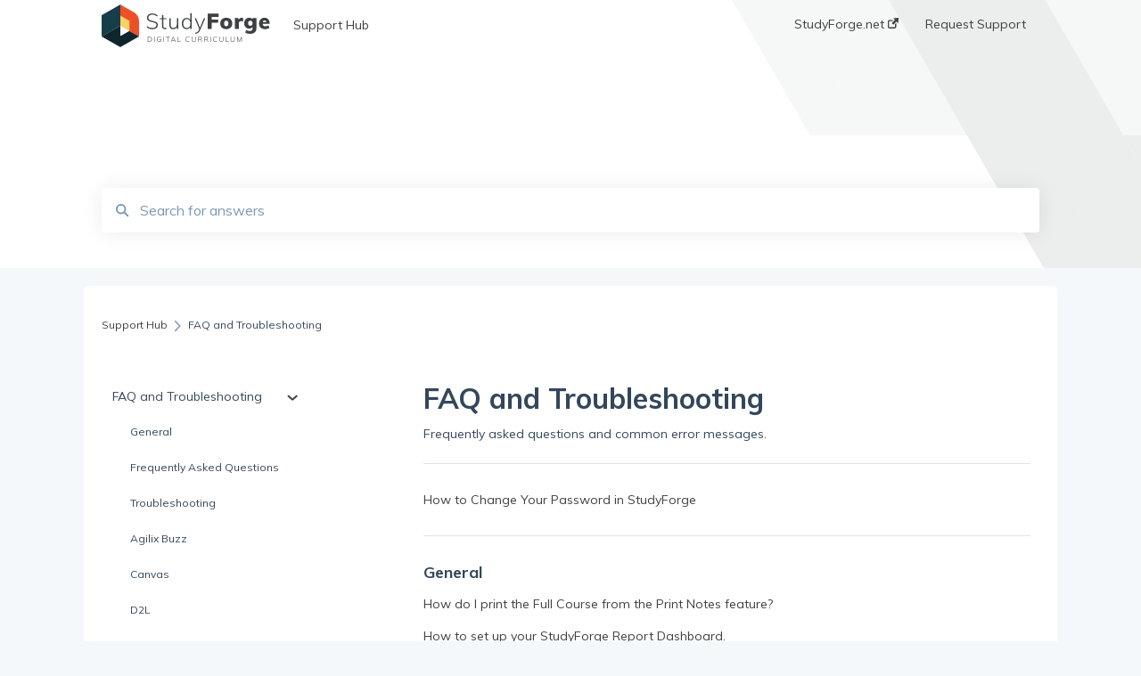

--- FILE ---
content_type: text/html; charset=UTF-8
request_url: https://help.studyforge.net/knowledge/faq-and-troubleshooting
body_size: 9178
content:
<!doctype html><html lang="en"><head>
    
    <meta charset="utf-8">
    
    <title>
      FAQ and Troubleshooting - Support Hub
    </title>
    
    <meta name="description" content="FAQ and Troubleshooting | ">
    <meta name="viewport" content="width=device-width, initial-scale=1">

    <script src="/hs/hsstatic/jquery-libs/static-1.1/jquery/jquery-1.7.1.js"></script>
<script>hsjQuery = window['jQuery'];</script>
    <meta property="og:description" content="FAQ and Troubleshooting | ">
    <meta property="og:title" content="Support Hub | FAQ and Troubleshooting">
    <meta name="twitter:description" content="FAQ and Troubleshooting | ">
    <meta name="twitter:title" content="Support Hub | FAQ and Troubleshooting">

    

    
    <link rel="stylesheet" href="/hs/hsstatic/ContentIcons/static-1.198/fontawesome/5.0.10/css/fontawesome-all.min.css">
<style>
a.cta_button{-moz-box-sizing:content-box !important;-webkit-box-sizing:content-box !important;box-sizing:content-box !important;vertical-align:middle}.hs-breadcrumb-menu{list-style-type:none;margin:0px 0px 0px 0px;padding:0px 0px 0px 0px}.hs-breadcrumb-menu-item{float:left;padding:10px 0px 10px 10px}.hs-breadcrumb-menu-divider:before{content:'›';padding-left:10px}.hs-featured-image-link{border:0}.hs-featured-image{float:right;margin:0 0 20px 20px;max-width:50%}@media (max-width: 568px){.hs-featured-image{float:none;margin:0;width:100%;max-width:100%}}.hs-screen-reader-text{clip:rect(1px, 1px, 1px, 1px);height:1px;overflow:hidden;position:absolute !important;width:1px}
</style>

<style>
  @font-face {
    font-family: "Muli";
    font-weight: 400;
    font-style: normal;
    font-display: swap;
    src: url("/_hcms/googlefonts/Muli/regular.woff2") format("woff2"), url("/_hcms/googlefonts/Muli/regular.woff") format("woff");
  }
  @font-face {
    font-family: "Muli";
    font-weight: 700;
    font-style: normal;
    font-display: swap;
    src: url("/_hcms/googlefonts/Muli/700.woff2") format("woff2"), url("/_hcms/googlefonts/Muli/700.woff") format("woff");
  }
  @font-face {
    font-family: "Mulish";
    font-weight: 400;
    font-style: normal;
    font-display: swap;
    src: url("/_hcms/googlefonts/Mulish/regular.woff2") format("woff2"), url("/_hcms/googlefonts/Mulish/regular.woff") format("woff");
  }
  @font-face {
    font-family: "Mulish";
    font-weight: 700;
    font-style: normal;
    font-display: swap;
    src: url("/_hcms/googlefonts/Mulish/700.woff2") format("woff2"), url("/_hcms/googlefonts/Mulish/700.woff") format("woff");
  }
  @font-face {
    font-family: "Open Sans";
    font-weight: 400;
    font-style: normal;
    font-display: swap;
    src: url("/_hcms/googlefonts/Open_Sans/regular.woff2") format("woff2"), url("/_hcms/googlefonts/Open_Sans/regular.woff") format("woff");
  }
  @font-face {
    font-family: "Open Sans";
    font-weight: 700;
    font-style: normal;
    font-display: swap;
    src: url("/_hcms/googlefonts/Open_Sans/700.woff2") format("woff2"), url("/_hcms/googlefonts/Open_Sans/700.woff") format("woff");
  }
</style>

    

    


<meta http-equiv="content-language" content="en">
<meta property="og:type" content="article">


    
      <link rel="shortcut icon" href="https://help.studyforge.net/hubfs/Favicon-1.svg">
    
    <link href="//7052064.fs1.hubspotusercontent-na1.net/hubfs/7052064/hub_generated/template_assets/DEFAULT_ASSET/1767118688459/template_main.css" rel="stylesheet">
    <link href="//7052064.fs1.hubspotusercontent-na1.net/hubfs/7052064/hub_generated/template_assets/DEFAULT_ASSET/1767118684047/template__support-form.min.css" rel="stylesheet">
    <script type="text/javascript" src="//7052064.fs1.hubspotusercontent-na1.net/hubfs/7052064/hub_generated/template_assets/DEFAULT_ASSET/1767118686460/template_kbdom.min.js"></script>
    <style type="text/css" data-preview-theme="true">
      .kb-article, .kb-search__suggestions__article-content, .kb-search-results__description {
        font-family: 'Open Sans';
      }
      h1, h2, h3, h3 a, h4, h4 a, h5, h6, .kb__text-link, .kb__text-link-small, .kb-header, .kb-sticky-footer,
      .kb-search__suggestions__article-title, .kb-search-results__title,
      #hs_form_target_kb_support_form input.hs-button, #hs_form_target_kb_support_form label, input, select, textarea, #hs_form_target_kb_support_form .hs-field-desc, #hs_form_target_kb_support_form .hs-richtext p {
        font-family: 'Muli';
      }
      a,
      .kb-search__suggestions__breadcrumb,
      .kb-header__nav .kbui-dropdown__link {
        color: #3e4041;
      }
      .kb-header,
      .kb-header a,
      .kb-header button.kb-button--link {
        color: #3e4041;
      }
      .kb-header svg * {
        fill: #3e4041;
      }
      .kb-search-section {
        background-color: #ffffff;
      }
      .kb-search-section__title {
        color: #3e4041;
      }
      .kb-search-section-with-image {
        background-image: url(https://help.studyforge.net/hubfs/Header-01.svg);
        background-size: cover;
        color: #ffffff;
        position: relative;
      }
      .kb-search-section-with-gradient {
        background-color: ;
        background-image: linear-gradient(180deg, #ffffff 0%, transparent 97%);
      }
      .kb-mobile-search-section {
        background-color: #ffffff;
      }
      .kb-search__suggestions a:hover,
      .kb-search__suggestions a:focus,
      .kb-category-menu li.active > a,
      .kb-category-menu li > a:hover {
        background-color: rgba(62, 64, 65, .1);
      }
      .kb-theme--cards .kb-category-menu li.active > a,
      .kb-theme--cards .kb-category-menu li > a:hover {
        background-color: transparent;
      }
      .kb-breadcrumbs > ol > li > span,
      .kb-breadcrumbs > ol > li > a > span,
      .kb-breadcrumbs > .kb-breadcrumbs__mobile-back a {
        font-family: 'Mulish';
      }
      .kb-breadcrumbs__arrow--left * {
        fill: #3e4041
      }
      .kb-sidebar .kb-category-menu a,
      .kb-mobile-menu .kb-mobile-menu__current-page,
      .kb-mobile-menu ul > li > a {
        font-family: 'Mulish';
      }
      .kb-header__logo img {
        max-height: 50px;
      }
      .kb-footer__logo img {
        max-height: 24px;
      }
      /* SVG SUPPORT */
      .kb-header__logo img[src$=".svg"] {
        height: 50px;
      }
      .kb-footer__logo img[src$=".svg"] {
        height: 24px;
      }
      /* MOBILE STYLES */
      .kb-mobile-menu,
      .kb-mobile-search__bar {
        background-color: #ffffff;
      }
      .kb-mobile-menu a,
      .kb-mobile-menu__current-page,
      .kb-mobile-search__input,
      .kb-search--open .kb-mobile-search__input {
        color: #111111
      }
      .kb-mobile-search__input::-webkit-input-placeholder {
        color: #111111
      }
      .kb-mobile-search__input::-moz-placeholder {
        color: #111111
      }
      .kb-mobile-search__input:-ms-input-placeholder {
        color: #111111
      }
      .kb-mobile-search__input:-moz-placeholder {
        color: #111111
      }
      .kb-mobile-search__mag * {
        fill: #111111
      }
      .kb-mobile-menu__arrow *,
      .kb-mobile-search__close * {
        stroke: #111111
      }
      @media (max-width: 767px) {
        .kb-header__nav {
          background-color: #ffffff
        }
        .kb-header,
        .kb-header a {
          color: #111111;
        }
        .kb-header svg * {
          fill: #111111;
        }
        .kb-theme--content.kb-page--index .kb-header__nav-toggle svg *,
        .kb-theme--content.kb-page--index .kb-header__nav-close svg *,
        .kb-theme--tiles.kb-page--index .kb-header__nav-toggle svg *,
        .kb-theme--tiles.kb-page--index .kb-header__nav-close svg *,
        .kb-theme--minimal .kb-header__nav-toggle svg *,
        .kb-theme--minimal .kb-header__nav-close svg *,
        .kb-theme--cards .kb-header__nav-toggle svg *,
        .kb-theme--cards .kb-header__nav-close svg *,
        .kb-theme--default .kb-header__nav-toggle svg *,
        .kb-theme--default .kb-header__nav-close svg * {
          fill: #3e4041;
        }
      }
    </style>
  <meta name="generator" content="HubSpot"></head>
  <body class="kb-theme--tiles ">
    <header>
      
      
  

  

  

  <div class="kb-header" data-preview-id="kb-header">
    <div class="kb-header-inner" id="kb-header">
      <div class="kb-header__logo">
        
          <a href="https://studyforge.net/">
            <img src="https://help.studyforge.net/hubfs/Primary.svg" alt="company logo">
          </a>
        
      </div>
      <a class="kb-header__title" href="/knowledge">
        Support Hub
      </a>
      <nav id="kb-header__nav" class="kb-header__nav" role="navigation">
        <ul>
          
          
            
<li class="kb-header__company-website-link">
  <a href="https://studyforge.net/" target="_blank" rel="noopener">
    StudyForge.net
    <svg width="12" height="12" xmlns="http://www.w3.org/2000/svg">
      <path d="M8.11 10.223V7.0472l1.308-1.3077v4.4835c0 .9323-.7628 1.6952-1.6953 1.6952H1.6952C.7628 11.9182 0 11.1553 0 10.223V4.1955C0 3.2628.7628 2.5 1.6952 2.5h4.4833L4.8707 3.8082H1.6952c-.2099 0-.3872.1771-.3872.3873v6.0275c0 .2098.1773.387.3872.387h6.0275c.21 0 .3873-.1772.3873-.387zM5.9428.4417L12.0137 0l-.442 6.0708L9.6368 4.136 6.0925 7.68 4.3333 5.9207l3.544-3.5442L5.9428.4417z" fill="#3e4041" />
    </svg>
  </a>
</li>

          
          
            
  <li class="kb-header__support-form-link"><a href="/knowledge/kb-tickets/new">Request Support</a></li>

          
          
          
        </ul>
      </nav>
      
      <div class="kb-header__nav-controls-container">
        <button id="kb-header__close-target" class="kb-header__nav-close" role="button" aria-label="Close main navigation menu" aria-controls="kb-header__nav kb-header__langs-nav">
          <span class="kb-icon close" aria-hidden="true">
            <svg width="16" height="17" xmlns="http://www.w3.org/2000/svg">
              <g fill="#2D3E50" fill-rule="nonzero">
                <path d="M15.07107 1.42893c.59587.59588.88893 1.23239.0505 2.07081L2.99975 15.62158c-.83842.83842-1.48089.5394-2.0708-.05051C.33305 14.97519.04 14.33868.87841 13.50026L13.00026 1.37842c.83842-.83842 1.48089-.5394 2.0708.05051z" />
                <path d="M15.07107 15.57107c-.59588.59587-1.23239.88893-2.07081.0505L.87842 3.49975C.04 2.66132.33902 2.01885.92893 1.42894 1.52481.83305 2.16132.54 2.99974 1.37841l12.12184 12.12184c.83842.83842.5394 1.48089-.05051 2.0708z" />
              </g>
            </svg>
          </span>
        </button>
        
        <button id="kb-header__main-nav-target" class="kb-header__nav-toggle" role="button" aria-label="Open main navigation menu" aria-controls="kb-header__nav">
          <span class="kb-icon menu">
            <svg width="25" height="17" xmlns="http://www.w3.org/2000/svg">
              <g fill="#2D3E50" fill-rule="nonzero">
                <path d="M24.56897 2.295c0 .85-.2931 1.513-1.72414 1.513H2.15517C.72414 3.808.43103 3.1365.43103 2.295c0-.85.2931-1.513 1.72414-1.513h20.68966c1.43103 0 1.72414.6715 1.72414 1.513zM24.56897 8.8315c0 .85-.2931 1.513-1.72414 1.513H2.15517c-1.43103 0-1.72414-.6715-1.72414-1.513 0-.85.2931-1.513 1.72414-1.513h20.68966c1.43103 0 1.72414.6715 1.72414 1.513zM24.56897 15.3595c0 .85-.2931 1.513-1.72414 1.513H2.15517c-1.43103 0-1.72414-.6715-1.72414-1.513 0-.85.2931-1.513 1.72414-1.513h20.68966c1.43103 0 1.72414.6715 1.72414 1.513z" />
              </g>
            </svg>
          </span>
        </button>
    </div>
    </div>
  </div>
  <!-- Mobile Menu -->
  <div class="kb-mobile-search-section">
    <div class="kb-mobile-header">
      <div class="kb-mobile-menu">
        <div class="kb-mobile-menu__current-page">
          
            
              
              FAQ and Troubleshooting
              
            
          
            
              
            
          
            
              
            
          
            
              
            
          
            
              
            
          
            
              
            
          
            
              
            
          
            
              
            
          
            
              
            
          
            
              
            
          
          <svg class="kb-mobile-menu__arrow" width="12" height="7" xmlns="http://www.w3.org/2000/svg">
            <path d="M10.6817 1.6816l-4.5364 4-4.5364-3.9315" stroke="#00A38D" stroke-width="2" fill="none" fill-rule="evenodd" stroke-linecap="round" stroke-linejoin="round" />
          </svg>
        </div>
        <ul>
          
          <li class="active open">
            
            
            <a href="/knowledge/faq-and-troubleshooting">
              FAQ and Troubleshooting
            </a>
            <ul>
              
              
              
              <li>
                <a href="/knowledge/faq-and-troubleshooting#general">
                  General
                </a>
              </li>
              
              
              
              <li>
                <a href="/knowledge/faq-and-troubleshooting#frequently-asked-questions">
                  Frequently Asked Questions
                </a>
              </li>
              
              
              
              <li>
                <a href="/knowledge/faq-and-troubleshooting#troubleshooting">
                  Troubleshooting
                </a>
              </li>
              
              
              
              <li>
                <a href="/knowledge/faq-and-troubleshooting#agilix-buzz">
                  Agilix Buzz
                </a>
              </li>
              
              
              
              <li>
                <a href="/knowledge/faq-and-troubleshooting#canvas">
                  Canvas
                </a>
              </li>
              
              
              
              <li>
                <a href="/knowledge/faq-and-troubleshooting#d2l">
                  D2L
                </a>
              </li>
              
              
              
              <li>
                <a href="/knowledge/faq-and-troubleshooting#moodle">
                  Moodle
                </a>
              </li>
              
            </ul>
          </li>
          
          <li>
            
            
            <a href="/knowledge/navigation">
              Navigation
            </a>
            <ul>
              
            </ul>
          </li>
          
          <li>
            
            
            <a href="/knowledge/customizing-courses">
              Customizing Courses
            </a>
            <ul>
              
              
              
              <li>
                <a href="/knowledge/customizing-courses#learning-objects">
                  Learning Objects
                </a>
              </li>
              
              
              
              <li>
                <a href="/knowledge/customizing-courses#text-editor">
                  Text Editor
                </a>
              </li>
              
              
              
              <li>
                <a href="/knowledge/customizing-courses#linking-to-studyforge-content-in-your-lms">
                  Linking to StudyForge Content in your LMS
                </a>
              </li>
              
              
              
              <li>
                <a href="/knowledge/customizing-courses#resource-lessons">
                  Resource Lessons
                </a>
              </li>
              
            </ul>
          </li>
          
          <li>
            
            
            <a href="/knowledge/studyforge-quizzes">
              StudyForge Quizzes
            </a>
            <ul>
              
              
              
              <li>
                <a href="/knowledge/studyforge-quizzes#assessment-using-quizzes">
                  Assessment Using Quizzes
                </a>
              </li>
              
              
              
              <li>
                <a href="/knowledge/studyforge-quizzes#general-quiz-settings">
                  General Quiz Settings
                </a>
              </li>
              
              
              
              <li>
                <a href="/knowledge/studyforge-quizzes#specific-quiz-settings">
                  Specific Quiz Settings
                </a>
              </li>
              
              
              
              <li>
                <a href="/knowledge/studyforge-quizzes#quiz-customization">
                  Quiz Customization
                </a>
              </li>
              
            </ul>
          </li>
          
          <li>
            
            
            <a href="/knowledge/curriculum-guides">
              Curriculum Guides
            </a>
            <ul>
              
              
              
              <li>
                <a href="/knowledge/curriculum-guides#science">
                  Science
                </a>
              </li>
              
            </ul>
          </li>
          
          <li>
            
            
            <a href="/knowledge/managing-licenses">
              Managing Licenses
            </a>
            <ul>
              
            </ul>
          </li>
          
          <li>
            
            
            <a href="/knowledge/for-students">
              For Students
            </a>
            <ul>
              
            </ul>
          </li>
          
          <li>
            
            
            <a href="/knowledge/studyforge-lite">
              StudyForge Lite
            </a>
            <ul>
              
              
              
              <li>
                <a href="/knowledge/studyforge-lite#students">
                  Students
                </a>
              </li>
              
              
              
              <li>
                <a href="/knowledge/studyforge-lite#teachers">
                  Teachers
                </a>
              </li>
              
            </ul>
          </li>
          
          <li>
            
            
            <a href="/knowledge/recorded-webinars">
              Recorded Webinars
            </a>
            <ul>
              
              
              
              <li>
                <a href="/knowledge/recorded-webinars#essentials">
                  Essentials
                </a>
              </li>
              
              
              
              <li>
                <a href="/knowledge/recorded-webinars#analytics">
                  Analytics
                </a>
              </li>
              
              
              
              <li>
                <a href="/knowledge/recorded-webinars#customization">
                  Customization
                </a>
              </li>
              
              
              
              <li>
                <a href="/knowledge/recorded-webinars#quizbuilder">
                  QuizBuilder
                </a>
              </li>
              
            </ul>
          </li>
          
          <li>
            
            
            <a href="/knowledge/release-notes">
              Release Notes
            </a>
            <ul>
              
              
              
              <li>
                <a href="/knowledge/release-notes#2025">
                  2025
                </a>
              </li>
              
              
              
              <li>
                <a href="/knowledge/release-notes#2024">
                  2024
                </a>
              </li>
              
              
              
              <li>
                <a href="/knowledge/release-notes#2023">
                  2023
                </a>
              </li>
              
            </ul>
          </li>
          
        </ul>
      </div>
      <div class="kb-mobile-search kb-search" kb-language-tag="en" kb-group-id="25111957964">
        <div class="kb-mobile-search__placeholder"></div>
        <div class="kb-mobile-search__box">
          <div class="kb-mobile-search__bar">
            <svg class="kb-mobile-search__mag" width="15" height="15" xmlns="http://www.w3.org/2000/svg">
              <path d="M14.02 12.672l-3.64-3.64a5.687 5.687 0 0 0 1.06-3.312A5.726 5.726 0 0 0 5.72 0 5.726 5.726 0 0 0 0 5.72a5.726 5.726 0 0 0 5.72 5.72 5.687 5.687 0 0 0 3.311-1.06l3.641 3.64a.95.95 0 0 0 1.348 0 .953.953 0 0 0 0-1.348zm-8.3-3.139a3.813 3.813 0 1 1 0-7.626 3.813 3.813 0 0 1 0 7.626z" fill="#4A4A4A" fill-rule="evenodd" />
            </svg>
            <form action="/knowledge/kb-search-results">
              <input type="text" class="kb-mobile-search__input kb-search__input" name="term" autocomplete="off" placeholder="Search for answers">
              <input type="hidden" name="ref" value="">
            </form>
            <svg class="kb-mobile-search__close" width="14" height="14" xmlns="http://www.w3.org/2000/svg">
              <g stroke="#4A4A4A" stroke-width="2" fill="none" fill-rule="evenodd" stroke-linecap="round" stroke-linejoin="round">
                <path d="M1 12.314L12.314 1M12.314 12.314L1 1" />
              </g>
            </svg>
          </div>
          <ul class="kb-search__suggestions"></ul>
        </div>
      </div>
    </div>
  </div>

  <script>
    kbDom.whenReady(function() {
          // Mobile Nav Menu
          var mobileToggle = function() {
            var navMenuOpen = document.getElementById('kb-header__main-nav-target');
            var langNavOpen = document.getElementById('kb-header__langs-nav-target');
            var navClose = document.getElementById('kb-header__close-target');

            navMenuOpen.addEventListener('click',function() {
              document.body.classList.toggle('kb-header__main-nav-open');
            });

            if (langNavOpen) {
            langNavOpen.addEventListener('click',function() {
              document.body.classList.toggle('kb-header__lang-nav-open');
            });
            }

            navClose.addEventListener('click',function() {
              document.body.classList.remove('kb-header__main-nav-open');
              document.body.classList.remove('kb-header__lang-nav-open');
            });

          };
          window.addEventListener('click', mobileToggle);
          mobileToggle();

      kbDom.initDropdown(document.querySelector('[data-kbui-dropdown-contents="lang-switcher"]'))

      // Mobile Cat Menu
      document.querySelector('.kb-mobile-menu__current-page').addEventListener('click',function() {
        document.querySelector('.kb-mobile-header').classList.toggle('menu-open');
      });
      document.querySelector('.kb-mobile-search__mag').addEventListener('click',function() {
        document.querySelector('.kb-mobile-header').classList.toggle('search-open');
        if (document.querySelector('.kb-mobile-header').classList.contains('search-open')) {
          document.querySelector('.kb-mobile-search__input').focus();
        }
      });
      document.querySelector('.kb-mobile-search__close').addEventListener('click',function() {
        document.querySelector('.kb-mobile-header').classList.remove('search-open');
      });
    });
  </script>
      
<div class="kb-search-section kb-search-section--narrow kb-search-section-with-image  ">
  <div class="kb-search-section__content content-container">
    <div class="kb-search" kb-language-tag="en" kb-group-id="25111957964">
      <div class="kb-search__placeholder"></div>
      <div class="kb-search__box">
        <div class="kb-search__bar">
          <svg class="kb-search__mag" width="15" height="15" xmlns="http://www.w3.org/2000/svg">
            <path d="M14.02 12.672l-3.64-3.64a5.687 5.687 0 0 0 1.06-3.312A5.726 5.726 0 0 0 5.72 0 5.726 5.726 0 0 0 0 5.72a5.726 5.726 0 0 0 5.72 5.72 5.687 5.687 0 0 0 3.311-1.06l3.641 3.64a.95.95 0 0 0 1.348 0 .953.953 0 0 0 0-1.348zm-8.3-3.139a3.813 3.813 0 1 1 0-7.626 3.813 3.813 0 0 1 0 7.626z" fill="#4A4A4A" fill-rule="evenodd" />
          </svg>
          <form action="/knowledge/kb-search-results">
            <input type="text" class="kb-search__input" name="term" autocomplete="off" placeholder="Search for answers" required>
          </form>
          <svg class="kb-search__close" width="14" height="14" xmlns="http://www.w3.org/2000/svg">
            <g stroke="#4A4A4A" stroke-width="2" fill="none" fill-rule="evenodd" stroke-linecap="round" stroke-linejoin="round">
              <path d="M1 12.314L12.314 1M12.314 12.314L1 1" />
            </g>
          </svg>
        </div>
        <ul class="kb-search__suggestions"></ul>
      </div>
    </div>
  </div>
</div>
      
    </header>
    <main data-preview-id="kb-category-main">
      
<div class="content-container-outer">
  <div class="content-container">
    
<div class="kb-breadcrumbs">
  <div class="kb-breadcrumbs__mobile-back">
    <svg class="kb-breadcrumbs__arrow kb-breadcrumbs__arrow--left" width="7" height="12" xmlns="http://www.w3.org/2000/svg">
      <path d="M.055 5.7194c.018-.045.0518-.0835.0795-.125.0166-.0255.0322-.052.0489-.0775.007-.011.0116-.024.0216-.034L5.2426.2328c.2877-.3.7662-.3115 1.0685-.026a.7468.7468 0 0 1 .0262 1.0605L1.7954 6l4.5419 4.733a.7462.7462 0 0 1-.0262 1.0601.7563.7563 0 0 1-.5214.207.7568.7568 0 0 1-.547-.2325L.205 6.5174c-.01-.0105-.0146-.023-.0216-.0345-.0167-.025-.0323-.0515-.0489-.077-.0277-.0415-.0615-.08-.0796-.125-.0186-.0455-.0222-.0935-.0312-.141C.0147 6.0934 0 6.0474 0 5.9999c0-.047.0146-.093.0237-.1395.009-.0475.0126-.096.0312-.141" fill="#7C98B6" fill-rule="evenodd" />
    </svg>
    <a href="/knowledge">Back to home</a>
  </div>
  <ol itemscope itemtype="http://schema.org/BreadcrumbList">
    <li itemprop="itemListElement" itemscope itemtype="http://schema.org/ListItem">
      <a itemprop="item" href="/knowledge">
        <span itemprop="name">Support Hub</span>
      </a>
      <meta itemprop="position" content="1">
    </li>
    
      
        
          <svg class="kb-breadcrumbs__arrow kb-breadcrumbs__arrow--right" width="7" height="12" xmlns="http://www.w3.org/2000/svg">
            <path d="M6.4905 5.7194c-.018-.045-.0518-.0835-.0795-.125-.0167-.0255-.0323-.052-.049-.0775-.007-.011-.0115-.024-.0216-.034L1.3028.2328c-.2876-.3-.7662-.3115-1.0684-.026a.7468.7468 0 0 0-.0262 1.0605L4.75 6l-4.542 4.733a.7462.7462 0 0 0 .0263 1.0601.7563.7563 0 0 0 .5213.207.7568.7568 0 0 0 .5471-.2325l5.0376-5.2501c.0101-.0105.0146-.023.0217-.0345.0166-.025.0322-.0515.0489-.077.0277-.0415.0614-.08.0795-.125.0187-.0455.0222-.0935.0313-.141.009-.0465.0237-.0925.0237-.14 0-.047-.0147-.093-.0237-.1395-.009-.0475-.0126-.096-.0313-.141" fill="#7C98B6" fill-rule="evenodd" />
          </svg>
          <li itemprop="itemListElement" itemscope itemtype="http://schema.org/ListItem">
            
              <span itemprop="name">FAQ and Troubleshooting</span>
            
            <meta itemprop="position" content="2">
          </li>
          
        
      
        
      
        
      
        
      
        
      
        
      
        
      
        
      
        
      
        
      
    
  </ol>
</div>
    <div class="main-body">
      <div class="kb-sidebar">
        
<div class="kb-category-menu">
  <ul>
    
    <li class="open">
        
        
      <a href="/knowledge/faq-and-troubleshooting">
        <div class="kb-category-menu-option" data-id="42562815821">
          <span class="kb-category-menu-option__color-bar" style="background-color: #3e4041;"></span>
          FAQ and Troubleshooting
        </div>
        
        <div>
          <svg width="12" height="7" xmlns="http://www.w3.org/2000/svg">
            <path d="M10.6817 1.6816l-4.5364 4-4.5364-3.9315" stroke="#3e4041" stroke-width="2" fill="none" fill-rule="evenodd" stroke-linecap="round" stroke-linejoin="round" />
          </svg>
        </div>
        
      </a>
      <ul>
        
        <li data-id="189219178267">
          
          
          <a href="/knowledge/faq-and-troubleshooting#general">
            <span class="kb-category-menu-option__color-bar" style="background-color: #3e4041;"></span>
            General
          </a>
        </li>
        
        <li data-id="42562815865">
          
          
          <a href="/knowledge/faq-and-troubleshooting#frequently-asked-questions">
            <span class="kb-category-menu-option__color-bar" style="background-color: #3e4041;"></span>
            Frequently Asked Questions
          </a>
        </li>
        
        <li data-id="64804100132">
          
          
          <a href="/knowledge/faq-and-troubleshooting#troubleshooting">
            <span class="kb-category-menu-option__color-bar" style="background-color: #3e4041;"></span>
            Troubleshooting
          </a>
        </li>
        
        <li data-id="42562144605">
          
          
          <a href="/knowledge/faq-and-troubleshooting#agilix-buzz">
            <span class="kb-category-menu-option__color-bar" style="background-color: #3e4041;"></span>
            Agilix Buzz
          </a>
        </li>
        
        <li data-id="42562815886">
          
          
          <a href="/knowledge/faq-and-troubleshooting#canvas">
            <span class="kb-category-menu-option__color-bar" style="background-color: #3e4041;"></span>
            Canvas
          </a>
        </li>
        
        <li data-id="64804099493">
          
          
          <a href="/knowledge/faq-and-troubleshooting#d2l">
            <span class="kb-category-menu-option__color-bar" style="background-color: #3e4041;"></span>
            D2L
          </a>
        </li>
        
        <li data-id="42562815892">
          
          
          <a href="/knowledge/faq-and-troubleshooting#moodle">
            <span class="kb-category-menu-option__color-bar" style="background-color: #3e4041;"></span>
            Moodle
          </a>
        </li>
        
      </ul>
    </li>
    
    <li>
        
        
      <a href="/knowledge/navigation">
        <div class="kb-category-menu-option" data-id="177542651978">
          <span class="kb-category-menu-option__color-bar" style="background-color: #3e4041;"></span>
          Navigation
        </div>
        
      </a>
      <ul>
        
      </ul>
    </li>
    
    <li>
        
        
      <a href="/knowledge/customizing-courses">
        <div class="kb-category-menu-option" data-id="26837690900">
          <span class="kb-category-menu-option__color-bar" style="background-color: #3e4041;"></span>
          Customizing Courses
        </div>
        
        <div>
          <svg width="12" height="7" xmlns="http://www.w3.org/2000/svg">
            <path d="M10.6817 1.6816l-4.5364 4-4.5364-3.9315" stroke="#3e4041" stroke-width="2" fill="none" fill-rule="evenodd" stroke-linecap="round" stroke-linejoin="round" />
          </svg>
        </div>
        
      </a>
      <ul>
        
        <li data-id="188626109488">
          
          
          <a href="/knowledge/customizing-courses#learning-objects">
            <span class="kb-category-menu-option__color-bar" style="background-color: #3e4041;"></span>
            Learning Objects
          </a>
        </li>
        
        <li data-id="188625741827">
          
          
          <a href="/knowledge/customizing-courses#text-editor">
            <span class="kb-category-menu-option__color-bar" style="background-color: #3e4041;"></span>
            Text Editor
          </a>
        </li>
        
        <li data-id="42562145049">
          
          
          <a href="/knowledge/customizing-courses#linking-to-studyforge-content-in-your-lms">
            <span class="kb-category-menu-option__color-bar" style="background-color: #3e4041;"></span>
            Linking to StudyForge Content in your LMS
          </a>
        </li>
        
        <li data-id="188623165952">
          
          
          <a href="/knowledge/customizing-courses#resource-lessons">
            <span class="kb-category-menu-option__color-bar" style="background-color: #3e4041;"></span>
            Resource Lessons
          </a>
        </li>
        
      </ul>
    </li>
    
    <li>
        
        
      <a href="/knowledge/studyforge-quizzes">
        <div class="kb-category-menu-option" data-id="153552477025">
          <span class="kb-category-menu-option__color-bar" style="background-color: #3e4041;"></span>
          StudyForge Quizzes
        </div>
        
        <div>
          <svg width="12" height="7" xmlns="http://www.w3.org/2000/svg">
            <path d="M10.6817 1.6816l-4.5364 4-4.5364-3.9315" stroke="#3e4041" stroke-width="2" fill="none" fill-rule="evenodd" stroke-linecap="round" stroke-linejoin="round" />
          </svg>
        </div>
        
      </a>
      <ul>
        
        <li data-id="189312191002">
          
          
          <a href="/knowledge/studyforge-quizzes#assessment-using-quizzes">
            <span class="kb-category-menu-option__color-bar" style="background-color: #3e4041;"></span>
            Assessment Using Quizzes
          </a>
        </li>
        
        <li data-id="189312191150">
          
          
          <a href="/knowledge/studyforge-quizzes#general-quiz-settings">
            <span class="kb-category-menu-option__color-bar" style="background-color: #3e4041;"></span>
            General Quiz Settings
          </a>
        </li>
        
        <li data-id="189312191410">
          
          
          <a href="/knowledge/studyforge-quizzes#specific-quiz-settings">
            <span class="kb-category-menu-option__color-bar" style="background-color: #3e4041;"></span>
            Specific Quiz Settings
          </a>
        </li>
        
        <li data-id="189312191596">
          
          
          <a href="/knowledge/studyforge-quizzes#quiz-customization">
            <span class="kb-category-menu-option__color-bar" style="background-color: #3e4041;"></span>
            Quiz Customization
          </a>
        </li>
        
      </ul>
    </li>
    
    <li>
        
        
      <a href="/knowledge/curriculum-guides">
        <div class="kb-category-menu-option" data-id="56391278361">
          <span class="kb-category-menu-option__color-bar" style="background-color: #3e4041;"></span>
          Curriculum Guides
        </div>
        
        <div>
          <svg width="12" height="7" xmlns="http://www.w3.org/2000/svg">
            <path d="M10.6817 1.6816l-4.5364 4-4.5364-3.9315" stroke="#3e4041" stroke-width="2" fill="none" fill-rule="evenodd" stroke-linecap="round" stroke-linejoin="round" />
          </svg>
        </div>
        
      </a>
      <ul>
        
        <li data-id="57546597418">
          
          
          <a href="/knowledge/curriculum-guides#science">
            <span class="kb-category-menu-option__color-bar" style="background-color: #3e4041;"></span>
            Science
          </a>
        </li>
        
      </ul>
    </li>
    
    <li>
        
        
      <a href="/knowledge/managing-licenses">
        <div class="kb-category-menu-option" data-id="26776120943">
          <span class="kb-category-menu-option__color-bar" style="background-color: #3e4041;"></span>
          Managing Licenses
        </div>
        
      </a>
      <ul>
        
      </ul>
    </li>
    
    <li>
        
        
      <a href="/knowledge/for-students">
        <div class="kb-category-menu-option" data-id="33155960512">
          <span class="kb-category-menu-option__color-bar" style="background-color: #3e4041;"></span>
          For Students
        </div>
        
      </a>
      <ul>
        
      </ul>
    </li>
    
    <li>
        
        
      <a href="/knowledge/studyforge-lite">
        <div class="kb-category-menu-option" data-id="27244753889">
          <span class="kb-category-menu-option__color-bar" style="background-color: #3e4041;"></span>
          StudyForge Lite
        </div>
        
        <div>
          <svg width="12" height="7" xmlns="http://www.w3.org/2000/svg">
            <path d="M10.6817 1.6816l-4.5364 4-4.5364-3.9315" stroke="#3e4041" stroke-width="2" fill="none" fill-rule="evenodd" stroke-linecap="round" stroke-linejoin="round" />
          </svg>
        </div>
        
      </a>
      <ul>
        
        <li data-id="28253748250">
          
          
          <a href="/knowledge/studyforge-lite#students">
            <span class="kb-category-menu-option__color-bar" style="background-color: #3e4041;"></span>
            Students
          </a>
        </li>
        
        <li data-id="28253748245">
          
          
          <a href="/knowledge/studyforge-lite#teachers">
            <span class="kb-category-menu-option__color-bar" style="background-color: #3e4041;"></span>
            Teachers
          </a>
        </li>
        
      </ul>
    </li>
    
    <li>
        
        
      <a href="/knowledge/recorded-webinars">
        <div class="kb-category-menu-option" data-id="154503924044">
          <span class="kb-category-menu-option__color-bar" style="background-color: #3e4041;"></span>
          Recorded Webinars
        </div>
        
        <div>
          <svg width="12" height="7" xmlns="http://www.w3.org/2000/svg">
            <path d="M10.6817 1.6816l-4.5364 4-4.5364-3.9315" stroke="#3e4041" stroke-width="2" fill="none" fill-rule="evenodd" stroke-linecap="round" stroke-linejoin="round" />
          </svg>
        </div>
        
      </a>
      <ul>
        
        <li data-id="188628027940">
          
          
          <a href="/knowledge/recorded-webinars#essentials">
            <span class="kb-category-menu-option__color-bar" style="background-color: #3e4041;"></span>
            Essentials
          </a>
        </li>
        
        <li data-id="188626769764">
          
          
          <a href="/knowledge/recorded-webinars#analytics">
            <span class="kb-category-menu-option__color-bar" style="background-color: #3e4041;"></span>
            Analytics
          </a>
        </li>
        
        <li data-id="188628027675">
          
          
          <a href="/knowledge/recorded-webinars#customization">
            <span class="kb-category-menu-option__color-bar" style="background-color: #3e4041;"></span>
            Customization
          </a>
        </li>
        
        <li data-id="188627858293">
          
          
          <a href="/knowledge/recorded-webinars#quizbuilder">
            <span class="kb-category-menu-option__color-bar" style="background-color: #3e4041;"></span>
            QuizBuilder
          </a>
        </li>
        
      </ul>
    </li>
    
    <li>
        
        
      <a href="/knowledge/release-notes">
        <div class="kb-category-menu-option" data-id="153551238752">
          <span class="kb-category-menu-option__color-bar" style="background-color: #3e4041;"></span>
          Release Notes
        </div>
        
        <div>
          <svg width="12" height="7" xmlns="http://www.w3.org/2000/svg">
            <path d="M10.6817 1.6816l-4.5364 4-4.5364-3.9315" stroke="#3e4041" stroke-width="2" fill="none" fill-rule="evenodd" stroke-linecap="round" stroke-linejoin="round" />
          </svg>
        </div>
        
      </a>
      <ul>
        
        <li data-id="188625743796">
          
          
          <a href="/knowledge/release-notes#2025">
            <span class="kb-category-menu-option__color-bar" style="background-color: #3e4041;"></span>
            2025
          </a>
        </li>
        
        <li data-id="188627858079">
          
          
          <a href="/knowledge/release-notes#2024">
            <span class="kb-category-menu-option__color-bar" style="background-color: #3e4041;"></span>
            2024
          </a>
        </li>
        
        <li data-id="188627858073">
          
          
          <a href="/knowledge/release-notes#2023">
            <span class="kb-category-menu-option__color-bar" style="background-color: #3e4041;"></span>
            2023
          </a>
        </li>
        
      </ul>
    </li>
    
  </ul>
</div>

<script>
  kbDom.whenReady(function() {
    document.querySelectorAll('.kb-category-menu svg').forEach(function(el) {
      el.addEventListener('click', function(e) {
        e.preventDefault();
        var li = kbDom.closest('li', this);
        if (li) {
          li.classList.toggle('open');
        }
      });
    })
  })
</script>
      </div>
      <div class="kb-content">
      
<div class="kb-categories">
  
    
      <h1 id="faq-and-troubleshooting">FAQ and Troubleshooting</h1>
      <h6 class="kb-categories__category-description">Frequently asked questions and common error messages.</h6>
      
      
        
          
            <h6 class="kb-categories__item">
              <ul>
          
          
          <li>
            <a href="https://help.studyforge.net/knowledge/how-to-change-your-password-in-studyforge">How to Change Your Password in StudyForge</a>
          </li>
          
          
              </ul>
            </h6>
          
        
      
      
        <div class="kb-categories__item" id="general">
          <h4>General</h4>
          <h6>
            <ul class="kb-subcategory__articles">
              
                
                  
                  <li><a href="https://help.studyforge.net/knowledge/how-do-i-print-the-full-course-from-the-print-notes-feature">How do I print the Full Course from the Print Notes feature?</a></li>
                
                  
                  <li><a href="https://help.studyforge.net/knowledge/how-to-set-up-your-studyforge-report-dashboard">How to set up your StudyForge Report Dashboard.</a></li>
                
                  
                  <li><a href="https://help.studyforge.net/knowledge/how-to-remove-a-user-group">How to Remove a User Group</a></li>
                
                  
                  <li><a href="https://help.studyforge.net/knowledge/how-do-i-export-a-course-shell">How do I Export a Course Shell?</a></li>
                
                  
                  <li class="expanded-only"><a href="https://help.studyforge.net/knowledge/which-course-version-should-i-choose">Which Course Version Should I Choose?</a></li>
                
              
            </ul>
            
              <a href="#" role="button" class="kb-subcategory__expand-articles-toggle kb__text-link">See more</a>
            
          </h6>
        </div>
      
        <div class="kb-categories__item" id="frequently-asked-questions">
          <h4>Frequently Asked Questions</h4>
          <h6>
            <ul class="kb-subcategory__articles">
              
                
                  
                  <li><a href="https://help.studyforge.net/knowledge/how-do-i-change-my-email-notification-settings">How Do I Change My Email Notification Settings?</a></li>
                
                  
                  <li><a href="https://help.studyforge.net/knowledge/why-cant-i-see-my-student-in-studyforge">Why can't I see my student in StudyForge?</a></li>
                
                  
                  <li><a href="https://help.studyforge.net/knowledge/why-cant-my-students-access-their-studyforge-lessons">Why can't my students access their StudyForge Lessons?</a></li>
                
                  
                  <li><a href="https://help.studyforge.net/knowledge/how-to-remove-a-teacher-from-a-course-group">How do I remove a teacher from a course group?</a></li>
                
                  
                  <li class="expanded-only"><a href="https://help.studyforge.net/knowledge/enable-third-party-cookies-in-chrome">How do I Enable Third Party Cookies in Chrome?</a></li>
                
                  
                  <li class="expanded-only"><a href="https://help.studyforge.net/knowledge/how-do-i-get-access-to-features-still-in-beta">How Do I Get Access to Features Still in Beta?</a></li>
                
                  
                  <li class="expanded-only"><a href="https://help.studyforge.net/knowledge/what-devices-browsers-and-opertating-systems">What devices, browsers and operating systems are supported by StudyForge?</a></li>
                
              
            </ul>
            
              <a href="#" role="button" class="kb-subcategory__expand-articles-toggle kb__text-link">See more</a>
            
          </h6>
        </div>
      
        <div class="kb-categories__item" id="troubleshooting">
          <h4>Troubleshooting</h4>
          <h6>
            <ul class="kb-subcategory__articles">
              
                
                  
                  <li><a href="https://help.studyforge.net/knowledge/invalid-credentials-error">Invalid Credentials Error</a></li>
                
                  
                  <li><a href="https://help.studyforge.net/knowledge/lms-change-error">LMS Change Error</a></li>
                
              
            </ul>
            
          </h6>
        </div>
      
        <div class="kb-categories__item" id="agilix-buzz">
          <h4>Agilix Buzz</h4>
          <h6>
            <ul class="kb-subcategory__articles">
              
                
                  
                  <li><a href="https://help.studyforge.net/knowledge/how-to-add-a-lti-link-in-agilix-buzz">How do I link to StudyForge content in Agilix Buzz?</a></li>
                
                  
                  <li><a href="https://help.studyforge.net/knowledge/how-to-access-an-lti-link-in-agilix-buzz">How to access an LTI Link in Agilix Buzz</a></li>
                
              
            </ul>
            
          </h6>
        </div>
      
        <div class="kb-categories__item" id="canvas">
          <h4>Canvas</h4>
          <h6>
            <ul class="kb-subcategory__articles">
              
                
                  
                  <li><a href="https://help.studyforge.net/knowledge/how-to-replace-a-lti-link-in-canvas">How to replace a LTI link in Canvas</a></li>
                
                  
                  <li><a href="https://help.studyforge.net/knowledge/how-to-access-a-lti-link-in-canvas">How to access a LTI link in Canvas</a></li>
                
                  
                  <li><a href="https://help.studyforge.net/knowledge/installing-studyforge-course-in-a-free-canvas-account">Installing a StudyForge Course in a Free Canvas Account</a></li>
                
              
            </ul>
            
          </h6>
        </div>
      
        <div class="kb-categories__item" id="d2l">
          <h4>D2L</h4>
          <h6>
            <ul class="kb-subcategory__articles">
              
                
                  
                  <li><a href="https://help.studyforge.net/knowledge/installing-a-studyforge-course-in-d2l-lti-1.3">Installing a Course in D2L LTI Advantage</a></li>
                
                  
                  <li><a href="https://help.studyforge.net/knowledge/how-to-access-an-lti-link-in-d2l-brightspace">How to access an LTI Link in D2L - Brightspace</a></li>
                
                  
                  <li><a href="https://help.studyforge.net/knowledge/im-getting-unavailable-quicklink-when-i-click-into-a-studyforge-link">I'm getting "Unavailable Quicklink" when I click on a StudyForge link in D2L/Brightspace.</a></li>
                
              
            </ul>
            
          </h6>
        </div>
      
        <div class="kb-categories__item" id="moodle">
          <h4>Moodle</h4>
          <h6>
            <ul class="kb-subcategory__articles">
              
                
                  
                  <li><a href="https://help.studyforge.net/knowledge/how-to-access-an-lti-link-in-moodle">How to access an LTI link in Moodle</a></li>
                
                  
                  <li><a href="https://help.studyforge.net/knowledge/why-arent-my-students-test-grade-move-to-my-gradebook">Why can't I see my student's test grade in my Moodle gradebook?</a></li>
                
                  
                  <li><a href="https://help.studyforge.net/knowledge/how-to-replace-an-lti-link-in-moodle">How to replace an LTI link in Moodle</a></li>
                
                  
                  <li><a href="https://help.studyforge.net/knowledge/changing-an-icon-in-moodle">Changing a StudyForge Icon in Moodle</a></li>
                
                  
                  <li class="expanded-only"><a href="https://help.studyforge.net/knowledge/how-to-install-studyforge-in-moodle-lti-advantage">How to Install Studyforge in Moodle LTI Advantage</a></li>
                
              
            </ul>
            
              <a href="#" role="button" class="kb-subcategory__expand-articles-toggle kb__text-link">See more</a>
            
          </h6>
        </div>
      
    
  
    
  
    
  
    
  
    
  
    
  
    
  
    
  
    
  
    
  
</div>

<script>
  kbDom.whenReady(function() {
    var kbSubcategoryOnExpand = function(articles, toggle) {
      articles.classList.add('expanded');
      toggle.textContent = `See less`;
    }

    var kbSubcategoryOnCollapse = function(articles, toggle) {
      articles.classList.remove('expanded');
      toggle.textContent = `See more`;
    }

    var kbSubcategorySetupExpand = function(toggle) {
      toggle.addEventListener('click', function(e) {
        e.preventDefault();
        var allArticles = document.querySelectorAll('.kb-subcategory__articles');
        var articles = kbDom.siblings(toggle, '.kb-subcategory__articles')[0];
        var isExpanded = articles.classList.contains('expanded');
        if (isExpanded) {
          kbSubcategoryOnCollapse(articles, toggle);
        } else {
          allArticles.forEach(function(el) {
            var curToggle = kbDom.siblings(el, '.kb-subcategory__expand-articles-toggle')[0];
            if (curToggle) {
              kbSubcategoryOnCollapse(el, curToggle);
            }
          })

          kbSubcategoryOnExpand(articles, toggle);
        }
      })
    }

    document.querySelectorAll('.kb-subcategory__expand-articles-toggle').forEach(function(el) {
      kbSubcategorySetupExpand(el);
    });

    var AFTER_THE_LAST_SLASH_REGEX = /\/([^\/]+)\/?$/;
    var smoothScroll = new smoothAnchorsScrolling();

    var categoriesSmoothScroll = function() {
      var linksArray = document.querySelectorAll('.open a');
      var updateActiveMenuItem = function(selectedItemPath) {
        linksArray.forEach(function(link) {
          kbDom.closest('li', link).classList.remove('active');
        })
        document.querySelectorAll('a[href="' + selectedItemPath + '"]').forEach(
          function(link) {
            kbDom.closest('li', link).classList.add('active');
          }
        );
      };
      linksArray.forEach(function(link) {
        link.addEventListener('click', function(e) {
          e.preventDefault();
          var node = e.currentTarget;
          var decodedHash = decodeURI(node.hash);
          var decodedPathname = decodeURI(node.pathname);
          var targetPathWithHash = decodedPathname + decodedHash;
          var clickedState = {
            path: targetPathWithHash,
            parentCat: decodedPathname.match(AFTER_THE_LAST_SLASH_REGEX)[1],
            childCat: decodedHash.replace('#', '')
          };
          document.querySelector('.kb-mobile-header').classList.remove('menu-open');
          scrollToCategory(clickedState);
          history.pushState(clickedState, '', node.href);
        });
      });
      var scrollToCategory = function(passedState) {
        var selectedId = passedState.childCat || passedState.parentCat;
        updateActiveMenuItem(passedState.path);

        var target = document.querySelector('[id="' + selectedId + '"]');
        smoothScroll.scrollTo(target);
      };
      window.addEventListener('popstate', function(e) {
        if (!e.state) {
          history.back();
        } else {
          scrollToCategory(e.state);
        }
      });
      var init = (function() {
        var decodedHash = decodeURI(window.location.hash);
        var decodedPathname = decodeURI(window.location.pathname);
        var initialState = {
          path: decodedPathname + decodedHash,
          parentCat: decodedPathname.match(AFTER_THE_LAST_SLASH_REGEX)[1],
          childCat: decodedHash.substr(1)
        };
        if (decodedHash) {
          setTimeout(function() {
            scrollToCategory(initialState);
          }, 1);
        }
        history.pushState(initialState, null, '');
      })();
    }

    window.addEventListener('load', function(e) {
      categoriesSmoothScroll();
    });

  });
</script>
      </div>
    </div>
  </div>
</div>

    </main>
    <footer>
      





 


  




  

  



  


<div class="kb-sticky-footer" data-preview-id="kb-footer">
  <div class="kb-footer">
    
      <div class="kb-footer__center-aligned-content">
        
          <div class="kb-footer__logo">
            
              <a href="https://studyforge.net/">
                <img src="https://help.studyforge.net/hs-fs/hubfs/Symbolmark.png?height=120&amp;name=Symbolmark.png" alt="company logo">
              </a>
            
          </div>
        
        
          <div class="kb-footer__title">StudyForge Support Hub</div>
        
        
          <div class="kb-footer__social">
            <ul>
              
              <li><a href="https://twitter.com/studyforge" class="twitter" target="_blank" rel="noopener">
  
  <img src="https://static.hsstatic.net/TemplateAssets/static-1.329/img/hs_default_template_images/modules/Follow+Me+-+Email/twitter_circle_color.png" alt="twitter_social_link_icon_alt_text">
</a></li>
              
              <li><a href="https://www.linkedin.com/company/studyforge/" class="linkedin" target="_blank" rel="noopener">
  
  <img src="https://static.hsstatic.net/TemplateAssets/static-1.329/img/hs_default_template_images/modules/Follow+Me+-+Email/linkedin_circle_color.png" alt="linkedin_social_link_icon_alt_text">
</a></li>
              
            </ul>
          </div>
        
      </div>
    
    
      <div class="kb-footer__links-container">
        <ul class="kb-footer__links columns__four">
          
            
<li class="kb-footer__company-website-link">
  <a href="https://studyforge.net/" target="_blank" rel="noopener">
    StudyForge.net
    <svg width="12" height="12" xmlns="http://www.w3.org/2000/svg">
      <path d="M8.11 10.223V7.0472l1.308-1.3077v4.4835c0 .9323-.7628 1.6952-1.6953 1.6952H1.6952C.7628 11.9182 0 11.1553 0 10.223V4.1955C0 3.2628.7628 2.5 1.6952 2.5h4.4833L4.8707 3.8082H1.6952c-.2099 0-.3872.1771-.3872.3873v6.0275c0 .2098.1773.387.3872.387h6.0275c.21 0 .3873-.1772.3873-.387zM5.9428.4417L12.0137 0l-.442 6.0708L9.6368 4.136 6.0925 7.68 4.3333 5.9207l3.544-3.5442L5.9428.4417z" fill="#3e4041" />
    </svg>
  </a>
</li>

          
            
  <li class="kb-footer__support-form-link"><a href="/knowledge/kb-tickets/new">Request Support</a></li>

          
            
  <li class="kb-footer__custom-link"><a href="https://share.hsforms.com/1JWHS1yiaQI-7_yGKUIwhxg3qz25">Provide Feedback</a></li>

          
            
  <li class="kb-footer__custom-link"><a href="https://studyforge.net/contact-us/">Contact Us</a></li>

          
        </ul>
      </div>
    
  </div>
</div>
    </footer>
    


<!-- Start of HubSpot Analytics Code -->
<script type="text/javascript">
var _hsq = _hsq || [];
_hsq.push(["setContentType", "listing-page"]);
_hsq.push(["setCanonicalUrl", "https:\/\/help.studyforge.net\/knowledge\/faq-and-troubleshooting"]);
_hsq.push(["setPageId", "25111957964"]);
_hsq.push(["setContentMetadata", {
    "contentPageId": null,
    "legacyPageId": null,
    "contentFolderId": null,
    "contentGroupId": 25111957964,
    "abTestId": null,
    "languageVariantId": null,
    "languageCode": null,
    
    
}]);
</script>

<script type="text/javascript" id="hs-script-loader" async defer src="/hs/scriptloader/6297341.js"></script>
<!-- End of HubSpot Analytics Code -->


<script type="text/javascript">
var hsVars = {
    render_id: "0732bfe3-67ea-4a03-bba3-55b21b78f519",
    ticks: 1767424396955,
    page_id: 0,
    
    content_group_id: 25111957964,
    portal_id: 6297341,
    app_hs_base_url: "https://app.hubspot.com",
    cp_hs_base_url: "https://cp.hubspot.com",
    language: "en",
    analytics_page_type: "",
    scp_content_type: "",
    
    analytics_page_id: "25111957964",
    category_id: 6,
    folder_id: 0,
    is_hubspot_user: false
}
</script>


<script defer src="/hs/hsstatic/HubspotToolsMenu/static-1.432/js/index.js"></script>



    <script type="text/javascript" src="//7052064.fs1.hubspotusercontent-na1.net/hubfs/7052064/hub_generated/template_assets/DEFAULT_ASSET/1767118687456/template_purify.min.js"></script>
    <script type="text/javascript" src="//7052064.fs1.hubspotusercontent-na1.net/hubfs/7052064/hub_generated/template_assets/DEFAULT_ASSET/1767118685370/template_kb-search.min.js"></script>
    <script type="text/javascript" src="//7052064.fs1.hubspotusercontent-na1.net/hubfs/7052064/hub_generated/template_assets/DEFAULT_ASSET/1767118691309/template_sticky-header.min.js"></script>
    <script type="text/javascript" src="//7052064.fs1.hubspotusercontent-na1.net/hubfs/7052064/hub_generated/template_assets/DEFAULT_ASSET/1767118690543/template_smooth-anchors-scrolling.min.js"></script>
  
</body></html>

--- FILE ---
content_type: image/svg+xml
request_url: https://help.studyforge.net/hubfs/Header-01.svg
body_size: -5
content:
<svg id="Layer_1" data-name="Layer 1" xmlns="http://www.w3.org/2000/svg" xmlns:xlink="http://www.w3.org/1999/xlink" viewBox="0 0 600 105"><defs><style>.cls-1{fill:none;}.cls-2{clip-path:url(#clip-path);}.cls-3{fill:#fff;}.cls-4{fill:#eceded;}.cls-5{fill:#f6f7f7;}.cls-6{fill:#163e4a;}.cls-7{fill:#0c262e;}</style><clipPath id="clip-path"><rect class="cls-1" width="600" height="105"/></clipPath></defs><g class="cls-2"><rect class="cls-3" width="600" height="105"/><path class="cls-4" d="M546.92,106,531.58,79.42,516.24,52.87H577.6L562.26,79.45Z"/><path class="cls-4" d="M485.69,105.89,470.35,79.31,455,52.76h61.36L501,79.34Z"/><path class="cls-4" d="M608.28,106,592.94,79.42,577.6,52.87H639L623.62,79.45Z"/><path class="cls-4" d="M516.24,52.87,500.9,79.45,485.56,106h61.36L531.58,79.42Z"/><path class="cls-5" d="M577.6,52.87,562.26,79.45,546.92,106h61.36L592.94,79.42Z"/><path class="cls-4" d="M455,52.94,439.66,26.36,424.32-.22h61.36L470.34,26.36Z"/><path class="cls-5" d="M516.24,52.87,500.9,26.28,485.56-.3h61.36L531.58,26.28Z"/><path class="cls-5" d="M393.68,52.87,378.34,26.28,363-.3h61.36L409,26.28Z"/><path class="cls-6" d="M577.62,52.87,562.28,26.28,546.94-.3H608.3L593,26.28Z"/><path class="cls-4" d="M485.61-.32,470.27,26.24,454.92,52.82h61.36L501,26.24Z"/><path class="cls-5" d="M546.92-.3,531.58,26.28,516.24,52.87H577.6L562.26,26.28Z"/><path class="cls-7" d="M608.28-.3,592.94,26.28,577.6,52.87H639L623.62,26.28Z"/><path class="cls-5" d="M424.32-.22,409,26.36,393.64,52.94H455L439.66,26.36Z"/></g></svg>

--- FILE ---
content_type: image/svg+xml
request_url: https://help.studyforge.net/hubfs/Primary.svg
body_size: 4848
content:
<svg width="468" height="124" viewBox="0 0 468 124" fill="none" xmlns="http://www.w3.org/2000/svg">
<g clip-path="url(#clip0)">
<path d="M50.7844 95.0891L64.6425 87.003L78.5006 78.9168L64.7162 70.9584L50.9319 63L50.8581 79.0446L50.7844 95.0891Z" fill="#FCFCFC"/>
<path d="M79.6989 64.3661V48.4492L65.767 40.4908L51.8452 32.5324V48.4492V64.3661L65.767 72.3245L79.6989 80.2829V64.3661Z" fill="#F7D264"/>
<path d="M37.9133 72.3245L51.8452 64.3661V48.4492V32.5324L37.9133 40.4908L23.9814 48.4492V64.3661V80.2829L37.9133 72.3245Z" fill="#163E4A"/>
<path d="M23.9814 80.2829L37.9133 88.2413L51.8452 96.1997V80.2829V64.3661L37.9133 72.3245L23.9814 80.2829Z" fill="#0D262E"/>
<path d="M51.8351 5.29366V35.8159L26.7213 50.1711V78.8814L0.0101102 94.1576H0V34.905H0.0101102L51.8351 5.29366Z" fill="#163E4A"/>
<path d="M103.67 50.6917V94.1677L76.959 78.8815V50.1712L51.8351 35.816V5.29372L51.8453 5.28371L89.8698 27.0167C98.4129 31.9018 103.67 40.9214 103.67 50.6917Z" fill="#ED4F26"/>
<path d="M103.67 94.1576L51.8452 123.769V123.779H51.8351V123.769L0.0101318 94.1576L26.7213 78.8815H26.7314L51.8351 93.2366L76.9489 78.8815H76.959L103.67 94.1576Z" fill="#0D262E"/>
</g>
<path d="M140.78 73.7589C137.42 73.7589 134.44 73.3189 131.84 72.4389C129.28 71.5189 127 70.0989 125 68.1789L126.56 65.2389C128.68 67.1189 130.82 68.4589 132.98 69.2589C135.18 70.0589 137.78 70.4589 140.78 70.4589C144.38 70.4589 147.18 69.7189 149.18 68.2389C151.18 66.7589 152.18 64.6789 152.18 61.9989C152.18 60.4389 151.68 59.1789 150.68 58.2189C149.72 57.2189 148.48 56.4389 146.96 55.8789C145.48 55.3189 143.5 54.7589 141.02 54.1989C137.74 53.4789 135.06 52.7389 132.98 51.9789C130.94 51.1789 129.22 49.9989 127.82 48.4389C126.42 46.8789 125.72 44.7989 125.72 42.1989C125.72 39.7989 126.34 37.6789 127.58 35.8389C128.82 33.9989 130.58 32.5789 132.86 31.5789C135.18 30.5789 137.86 30.0789 140.9 30.0789C143.82 30.0789 146.52 30.5589 149 31.5189C151.48 32.4389 153.62 33.8189 155.42 35.6589L153.86 38.5989C151.86 36.7989 149.82 35.4789 147.74 34.6389C145.66 33.7989 143.38 33.3789 140.9 33.3789C137.3 33.3789 134.48 34.1589 132.44 35.7189C130.44 37.2789 129.44 39.4189 129.44 42.1389C129.44 44.4989 130.32 46.2589 132.08 47.4189C133.84 48.5789 136.42 49.5589 139.82 50.3589L141.56 50.7789C144.76 51.5389 147.3 52.2789 149.18 52.9989C151.06 53.7189 152.66 54.7989 153.98 56.2389C155.3 57.6789 155.96 59.5989 155.96 61.9989C155.96 64.3189 155.34 66.3789 154.1 68.1789C152.86 69.9389 151.08 71.3189 148.76 72.3189C146.48 73.2789 143.82 73.7589 140.78 73.7589ZM170.918 46.1589V64.0389C170.918 66.4389 171.378 68.0989 172.298 69.0189C173.218 69.9389 174.578 70.3989 176.378 70.3989C177.498 70.3989 178.578 70.2189 179.618 69.8589V73.1589C178.338 73.4789 177.038 73.6389 175.718 73.6389C173.078 73.6389 170.998 72.8989 169.478 71.4189C167.998 69.9389 167.258 67.7189 167.258 64.7589V46.1589H161.318V43.2189H167.258V35.2389L170.918 33.8589V43.2189H179.798V46.1589H170.918ZM212.313 43.2189V73.2789H208.773V67.8189C207.813 69.7389 206.453 71.1989 204.693 72.1989C202.933 73.1989 200.913 73.6989 198.633 73.6989C195.113 73.6989 192.453 72.7189 190.653 70.7589C188.853 68.7989 187.953 65.8989 187.953 62.0589V43.2189H191.553V61.8189C191.553 64.7789 192.153 66.9589 193.353 68.3589C194.553 69.7589 196.413 70.4589 198.933 70.4589C201.893 70.4589 204.253 69.5389 206.013 67.6989C207.773 65.8189 208.653 63.3389 208.653 60.2589V43.2189H212.313ZM249.893 29.1189V73.2789H246.233V67.5189C245.353 69.5189 244.013 71.0589 242.213 72.1389C240.453 73.1789 238.333 73.6989 235.853 73.6989C233.213 73.6989 230.873 73.0589 228.833 71.7789C226.833 70.4589 225.273 68.6189 224.153 66.2589C223.033 63.8589 222.473 61.0989 222.473 57.9789C222.473 54.8589 223.013 52.1389 224.093 49.8189C225.213 47.4589 226.773 45.6589 228.773 44.4189C230.813 43.1389 233.173 42.4989 235.853 42.4989C238.293 42.4989 240.393 43.0189 242.153 44.0589C243.953 45.0989 245.313 46.6189 246.233 48.6189V29.1189H249.893ZM236.333 70.4589C239.493 70.4589 241.933 69.3789 243.653 67.2189C245.373 65.0589 246.233 62.0189 246.233 58.0989C246.233 54.1789 245.373 51.1389 243.653 48.9789C241.933 46.7789 239.513 45.6789 236.393 45.6789C233.193 45.6789 230.713 46.7589 228.953 48.9189C227.193 51.0789 226.313 54.0989 226.313 57.9789C226.313 61.8989 227.193 64.9589 228.953 67.1589C230.713 69.3589 233.173 70.4589 236.333 70.4589ZM287.442 43.2189L273.282 76.3989C271.882 79.6789 270.122 82.0789 268.002 83.5989C265.922 85.1589 263.302 86.2589 260.142 86.8989L259.422 84.0189C262.302 83.3389 264.462 82.4589 265.902 81.3789C267.382 80.2989 268.622 78.5989 269.622 76.2789L270.882 73.3389L258.042 43.2189H261.942L272.802 69.6189L283.722 43.2189H287.442ZM294.426 30.5589H324.246V39.3789H305.526V47.1789H323.046V55.9389H305.526V73.2789H294.426V30.5589ZM345.739 73.7589C342.339 73.7589 339.379 73.1189 336.859 71.8389C334.339 70.5589 332.399 68.7189 331.039 66.3189C329.679 63.9189 328.999 61.0989 328.999 57.8589C328.999 54.6189 329.679 51.7989 331.039 49.3989C332.399 46.9989 334.339 45.1589 336.859 43.8789C339.379 42.5989 342.339 41.9589 345.739 41.9589C349.099 41.9589 352.019 42.6189 354.499 43.9389C357.019 45.2189 358.959 47.0589 360.319 49.4589C361.679 51.8189 362.359 54.6189 362.359 57.8589C362.359 61.0989 361.679 63.9189 360.319 66.3189C358.959 68.6789 357.019 70.5189 354.499 71.8389C352.019 73.1189 349.099 73.7589 345.739 73.7589ZM345.739 65.6589C349.659 65.6589 351.619 63.0589 351.619 57.8589C351.619 55.2189 351.119 53.2789 350.119 52.0389C349.159 50.7589 347.699 50.1189 345.739 50.1189C343.739 50.1189 342.239 50.7589 341.239 52.0389C340.239 53.2789 339.739 55.2189 339.739 57.8589C339.739 60.5389 340.239 62.5189 341.239 63.7989C342.239 65.0389 343.739 65.6589 345.739 65.6589ZM388.829 42.0789C390.309 42.0789 391.449 42.2989 392.249 42.7389V52.6389C390.529 51.8389 388.869 51.4389 387.269 51.4389C382.709 51.4389 380.429 53.6189 380.429 57.9789V73.2789H369.569V51.5589C369.569 48.2789 369.409 45.3589 369.089 42.7989H379.289L379.949 47.8989C380.669 46.0189 381.829 44.5789 383.429 43.5789C385.029 42.5789 386.829 42.0789 388.829 42.0789ZM429.324 42.7989V71.3589C429.324 76.3589 427.824 80.1589 424.824 82.7589C421.824 85.3989 417.424 86.7189 411.624 86.7189C406.664 86.7189 402.364 85.8389 398.724 84.0789L400.344 76.1589C402.144 76.9589 403.984 77.5789 405.864 78.0189C407.784 78.4989 409.584 78.7389 411.264 78.7389C413.744 78.7389 415.564 78.1989 416.724 77.1189C417.924 76.0789 418.524 74.4389 418.524 72.1989V67.6989C417.524 69.0189 416.164 70.1389 414.444 71.0589C412.764 71.9789 410.964 72.4389 409.044 72.4389C406.444 72.4389 404.104 71.8189 402.024 70.5789C399.984 69.2989 398.384 67.5189 397.224 65.2389C396.064 62.9189 395.484 60.2389 395.484 57.1989C395.484 54.1989 396.064 51.5589 397.224 49.2789C398.384 46.9589 399.984 45.1589 402.024 43.8789C404.104 42.5989 406.444 41.9589 409.044 41.9589C411.084 41.9589 412.944 42.3789 414.624 43.2189C416.304 44.0589 417.604 45.1989 418.524 46.6389V42.7989H429.324ZM412.404 64.3389C414.324 64.3389 415.824 63.7189 416.904 62.4789C417.984 61.1989 418.524 59.4389 418.524 57.1989C418.524 55.0389 417.984 53.3389 416.904 52.0989C415.824 50.8189 414.324 50.1789 412.404 50.1789C410.484 50.1789 408.964 50.7989 407.844 52.0389C406.764 53.2789 406.224 54.9989 406.224 57.1989C406.224 59.3989 406.784 61.1389 407.904 62.4189C409.024 63.6989 410.524 64.3389 412.404 64.3389ZM465.952 59.1189H446.812C447.012 61.4789 447.692 63.1789 448.852 64.2189C450.012 65.2589 451.712 65.7789 453.952 65.7789C455.472 65.7789 456.992 65.5389 458.512 65.0589C460.032 64.5389 461.412 63.8389 462.652 62.9589L465.412 70.1589C463.892 71.2789 462.052 72.1589 459.892 72.7989C457.732 73.4389 455.572 73.7589 453.412 73.7589C449.932 73.7589 446.912 73.1189 444.352 71.8389C441.792 70.5589 439.832 68.7389 438.472 66.3789C437.112 63.9789 436.432 61.1589 436.432 57.9189C436.432 54.8389 437.072 52.0989 438.352 49.6989C439.672 47.2589 441.472 45.3589 443.752 43.9989C446.072 42.6389 448.712 41.9589 451.672 41.9589C454.552 41.9589 457.072 42.5989 459.232 43.8789C461.392 45.1589 463.052 46.9989 464.212 49.3989C465.372 51.7589 465.952 54.5189 465.952 57.6789V59.1189ZM451.972 49.3989C449.292 49.3989 447.612 50.9589 446.932 54.0789H456.652C456.252 50.9589 454.692 49.3989 451.972 49.3989Z" fill="#3E4041"/>
<path d="M127.86 109V94.76H132.42C133.927 94.76 135.207 95.0333 136.26 95.58C137.313 96.1267 138.113 96.9333 138.66 98C139.22 99.0533 139.5 100.34 139.5 101.86C139.5 103.393 139.22 104.693 138.66 105.76C138.1 106.813 137.293 107.62 136.24 108.18C135.187 108.727 133.913 109 132.42 109H127.86ZM129.08 107.92H132.36C134.293 107.92 135.747 107.413 136.72 106.4C137.693 105.387 138.18 103.873 138.18 101.86C138.18 97.8467 136.24 95.84 132.36 95.84H129.08V107.92ZM145.845 109V94.76H147.065V109H145.845ZM160.067 109.16C158.68 109.16 157.487 108.873 156.487 108.3C155.5 107.713 154.74 106.88 154.207 105.8C153.674 104.707 153.407 103.393 153.407 101.86C153.407 100.327 153.674 99.02 154.207 97.94C154.74 96.86 155.494 96.0333 156.467 95.46C157.454 94.8867 158.62 94.6 159.967 94.6C160.94 94.6 161.834 94.7533 162.647 95.06C163.474 95.3667 164.194 95.8333 164.807 96.46L164.287 97.44C163.594 96.8267 162.907 96.3867 162.227 96.12C161.547 95.84 160.787 95.7 159.947 95.7C158.267 95.7 156.967 96.2333 156.047 97.3C155.14 98.3667 154.687 99.8867 154.687 101.86C154.687 103.873 155.147 105.413 156.067 106.48C157 107.547 158.34 108.08 160.087 108.08C160.834 108.08 161.56 108.013 162.267 107.88C162.974 107.733 163.594 107.54 164.127 107.3L163.827 108.12V102.76H160.067V101.7H164.947V108.2C164.6 108.387 164.16 108.553 163.627 108.7C163.107 108.847 162.534 108.96 161.907 109.04C161.294 109.12 160.68 109.16 160.067 109.16ZM171.698 109V94.76H172.918V109H171.698ZM183.3 109V95.84H178.2V94.76H189.64V95.84H184.54V109H183.3ZM193.254 109H191.954L198.154 94.76H199.274L205.454 109H204.174L198.434 95.6H198.994L193.254 109ZM194.534 105.2L194.934 104.12H202.514L202.934 105.2H194.534ZM211.025 109V94.76H212.245V107.92H219.605V109H211.025ZM239.184 109.16C237.851 109.16 236.704 108.873 235.744 108.3C234.784 107.713 234.038 106.873 233.504 105.78C232.984 104.687 232.724 103.38 232.724 101.86C232.724 100.34 232.984 99.04 233.504 97.96C234.038 96.88 234.784 96.0533 235.744 95.48C236.704 94.8933 237.851 94.6 239.184 94.6C240.171 94.6 241.071 94.7533 241.884 95.06C242.711 95.3667 243.424 95.8333 244.024 96.46L243.524 97.44C242.831 96.8267 242.138 96.3867 241.444 96.12C240.764 95.8533 240.011 95.72 239.184 95.72C237.544 95.72 236.271 96.2533 235.364 97.32C234.458 98.3867 234.004 99.9 234.004 101.86C234.004 103.833 234.458 105.36 235.364 106.44C236.271 107.507 237.544 108.04 239.184 108.04C240.011 108.04 240.764 107.907 241.444 107.64C242.138 107.373 242.831 106.933 243.524 106.32L244.024 107.3C243.424 107.927 242.711 108.393 241.884 108.7C241.071 109.007 240.171 109.16 239.184 109.16ZM255.576 109.16C253.763 109.16 252.389 108.687 251.456 107.74C250.523 106.78 250.056 105.373 250.056 103.52V94.76H251.256V103.66C251.256 105.127 251.616 106.227 252.336 106.96C253.069 107.693 254.149 108.06 255.576 108.06C256.976 108.06 258.036 107.693 258.756 106.96C259.489 106.213 259.856 105.113 259.856 103.66V94.76H261.076V103.52C261.076 105.36 260.609 106.76 259.676 107.72C258.743 108.68 257.376 109.16 255.576 109.16ZM267.868 109V94.76H273.328C274.821 94.76 275.974 95.0933 276.788 95.76C277.601 96.4267 278.008 97.3933 278.008 98.66C278.008 99.8733 277.594 100.82 276.768 101.5C275.954 102.18 274.808 102.52 273.328 102.52L274.748 102.26C275.268 102.26 275.714 102.4 276.088 102.68C276.461 102.96 276.761 103.42 276.988 104.06L278.808 109H277.508L275.768 104.26C275.514 103.593 275.181 103.16 274.768 102.96C274.354 102.747 273.788 102.64 273.068 102.64H269.068V109H267.868ZM269.088 101.58H273.268C274.441 101.58 275.314 101.333 275.888 100.84C276.474 100.347 276.768 99.62 276.768 98.66C276.768 97.7133 276.481 97.0067 275.908 96.54C275.334 96.06 274.454 95.82 273.268 95.82H269.088V101.58ZM284.837 109V94.76H290.297C291.791 94.76 292.944 95.0933 293.757 95.76C294.571 96.4267 294.977 97.3933 294.977 98.66C294.977 99.8733 294.564 100.82 293.737 101.5C292.924 102.18 291.777 102.52 290.297 102.52L291.717 102.26C292.237 102.26 292.684 102.4 293.057 102.68C293.431 102.96 293.731 103.42 293.957 104.06L295.777 109H294.477L292.737 104.26C292.484 103.593 292.151 103.16 291.737 102.96C291.324 102.747 290.757 102.64 290.037 102.64H286.037V109H284.837ZM286.057 101.58H290.237C291.411 101.58 292.284 101.333 292.857 100.84C293.444 100.347 293.737 99.62 293.737 98.66C293.737 97.7133 293.451 97.0067 292.877 96.54C292.304 96.06 291.424 95.82 290.237 95.82H286.057V101.58ZM301.807 109V94.76H303.027V109H301.807ZM315.829 109.16C314.495 109.16 313.349 108.873 312.389 108.3C311.429 107.713 310.682 106.873 310.149 105.78C309.629 104.687 309.369 103.38 309.369 101.86C309.369 100.34 309.629 99.04 310.149 97.96C310.682 96.88 311.429 96.0533 312.389 95.48C313.349 94.8933 314.495 94.6 315.829 94.6C316.815 94.6 317.715 94.7533 318.529 95.06C319.355 95.3667 320.069 95.8333 320.669 96.46L320.169 97.44C319.475 96.8267 318.782 96.3867 318.089 96.12C317.409 95.8533 316.655 95.72 315.829 95.72C314.189 95.72 312.915 96.2533 312.009 97.32C311.102 98.3867 310.649 99.9 310.649 101.86C310.649 103.833 311.102 105.36 312.009 106.44C312.915 107.507 314.189 108.04 315.829 108.04C316.655 108.04 317.409 107.907 318.089 107.64C318.782 107.373 319.475 106.933 320.169 106.32L320.669 107.3C320.069 107.927 319.355 108.393 318.529 108.7C317.715 109.007 316.815 109.16 315.829 109.16ZM332.221 109.16C330.407 109.16 329.034 108.687 328.101 107.74C327.167 106.78 326.701 105.373 326.701 103.52V94.76H327.901V103.66C327.901 105.127 328.261 106.227 328.981 106.96C329.714 107.693 330.794 108.06 332.221 108.06C333.621 108.06 334.681 107.693 335.401 106.96C336.134 106.213 336.501 105.113 336.501 103.66V94.76H337.721V103.52C337.721 105.36 337.254 106.76 336.321 107.72C335.387 108.68 334.021 109.16 332.221 109.16ZM344.512 109V94.76H345.732V107.92H353.092V109H344.512ZM363.367 109.16C361.553 109.16 360.18 108.687 359.247 107.74C358.313 106.78 357.847 105.373 357.847 103.52V94.76H359.047V103.66C359.047 105.127 359.407 106.227 360.127 106.96C360.86 107.693 361.94 108.06 363.367 108.06C364.767 108.06 365.827 107.693 366.547 106.96C367.28 106.213 367.647 105.113 367.647 103.66V94.76H368.867V103.52C368.867 105.36 368.4 106.76 367.467 107.72C366.533 108.68 365.167 109.16 363.367 109.16ZM375.658 109V94.76H376.678L382.638 108.3H381.978L387.878 94.76H388.918V109H387.758V96.22L388.338 96.28L382.758 109H381.838L376.158 96.26L376.798 96.22L376.818 109H375.658Z" fill="#3E4041"/>
<defs>
<clipPath id="clip0">
<rect width="122" height="123" fill="white" transform="translate(0 0.778839)"/>
</clipPath>
</defs>
</svg>
